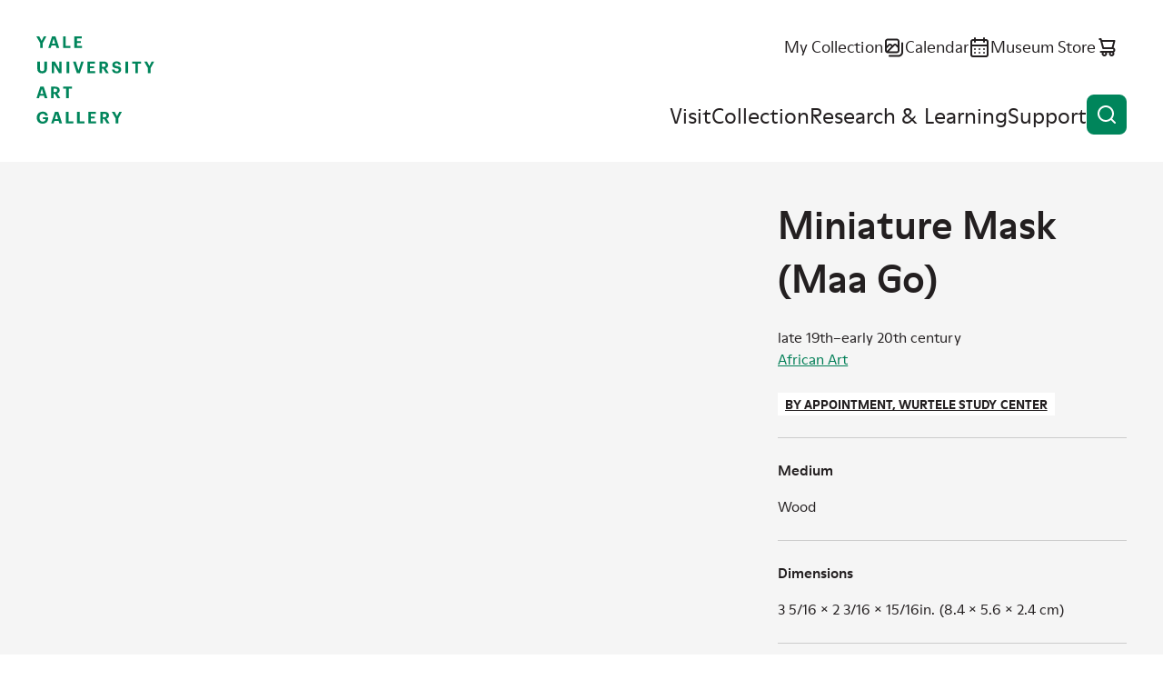

--- FILE ---
content_type: text/html; charset=UTF-8
request_url: https://artgallery.yale.edu/collections/objects/107850
body_size: 8933
content:

<!DOCTYPE html>
<html lang="en" dir="ltr" prefix="og: https://ogp.me/ns#">
  <head>
    <meta charset="utf-8" />
<script>(function(w,d,s,l,i){w[l]=w[l]||[];w[l].push({'gtm.start':
new Date().getTime(),event:'gtm.js'});var f=d.getElementsByTagName(s)[0],
j=d.createElement(s),dl=l!='dataLayer'?'&amp;l='+l:'';j.async=true;j.src=
'https://www.googletagmanager.com/gtm.js?id='+i+dl;f.parentNode.insertBefore(j,f);
})(window,document,'script','dataLayer','GTM-K8XT2MD');
</script>
<meta name="description" content="Miniature Mask (Maa Go)" />
<link rel="icon" href="/themes/custom/yuag/favicon.ico" />
<link rel="icon" sizes="16x16" href="/themes/custom/yuag/favicon-16x16.png" />
<link rel="icon" sizes="32x32" href="/themes/custom/yuag/favicon-32x32.png" />
<link rel="icon" sizes="192x192" href="/themes/custom/yuag/android-chrome-512x512.png" />
<link rel="apple-touch-icon" sizes="180x180" href="/themes/custom/yuag/apple-touch-icon.png" />
<meta property="og:site_name" content="Yale University Art Gallery" />
<meta property="og:title" content="Miniature Mask (Maa Go) Yale University Art Gallery" />
<meta property="og:description" content="Miniature Mask (Maa Go)" />
<meta property="og:image" content="https://media.collections.yale.edu/thumbnail/yuag/f938e4f3-56eb-44ec-9455-26b9949843b2" />
<meta property="og:image:url" content="https://media.collections.yale.edu/thumbnail/yuag/f938e4f3-56eb-44ec-9455-26b9949843b2" />
<meta property="og:image:secure_url" content="https://media.collections.yale.edu/thumbnail/yuag/f938e4f3-56eb-44ec-9455-26b9949843b2" />
<meta property="og:image:alt" content="Miniature Mask (Maa Go)" />
<meta name="twitter:card" content="summary_large_image" />
<meta name="twitter:site" content="@YaleArtGallery" />
<meta name="twitter:description" content="Miniature Mask (Maa Go)" />
<meta name="twitter:title" content="Miniature Mask (Maa Go) Yale University Art Gallery" />
<meta name="twitter:image" content="https://media.collections.yale.edu/thumbnail/yuag/f938e4f3-56eb-44ec-9455-26b9949843b2" />
<meta name="twitter:image:alt" content="Miniature Mask (Maa Go)" />
<meta name="Generator" content="Drupal 10 (https://www.drupal.org)" />
<meta name="MobileOptimized" content="width" />
<meta name="HandheldFriendly" content="true" />
<meta name="viewport" content="width=device-width, initial-scale=1.0" />
<link rel="canonical" href="https://artgallery.yale.edu/collections/objects/107850" />
<link rel="shortlink" href="https://artgallery.yale.edu/collections/objects/107850" />

    <title>Miniature Mask (Maa Go) Yale University Art Gallery</title>
    <link rel="stylesheet" media="all" href="/sites/default/files/css/css_t0maOQZn6RwoYUxmAhThbjm8bpzVF2cZ_ucG4_izzsE.css?delta=0&amp;language=en&amp;theme=yuag&amp;include=eJxli1EOwyAMQy9E4UgorG7EFmAiqVZuvzFtX_zYsv2cYIYecT2bYo9Hlk_UwKjoJC5Juz0i3ekKU-I3q9OhhhISKdwL6Wi9hJ_7yS0lBAXV_A6jLOqtMcv6_WMFqsTrPsWNkziwtESyqQ3Jld8r2k04" />
<link rel="stylesheet" media="all" href="/sites/default/files/css/css_NZ1300Xe8RaTlaB0nWaAbfyc3PU4v2n7dk6ytkYy1Rc.css?delta=1&amp;language=en&amp;theme=yuag&amp;include=eJxli1EOwyAMQy9E4UgorG7EFmAiqVZuvzFtX_zYsv2cYIYecT2bYo9Hlk_UwKjoJC5Juz0i3ekKU-I3q9OhhhISKdwL6Wi9hJ_7yS0lBAXV_A6jLOqtMcv6_WMFqsTrPsWNkziwtESyqQ3Jld8r2k04" />
<link rel="stylesheet" media="print" href="/sites/default/files/css/css_MftJ7x8IYAL1Mo0VMBrNa8Z579ePvMpsNUqonHskb1s.css?delta=2&amp;language=en&amp;theme=yuag&amp;include=eJxli1EOwyAMQy9E4UgorG7EFmAiqVZuvzFtX_zYsv2cYIYecT2bYo9Hlk_UwKjoJC5Juz0i3ekKU-I3q9OhhhISKdwL6Wi9hJ_7yS0lBAXV_A6jLOqtMcv6_WMFqsTrPsWNkziwtESyqQ3Jld8r2k04" />

    
  </head>
  <body class="ui-">
    <noscript><iframe src="https://www.googletagmanager.com/ns.html?id=GTM-K8XT2MD" height="0" width="0" style="display:none;visibility:hidden;"></iframe>
</noscript>
    
      <div class="dialog-off-canvas-main-canvas" data-off-canvas-main-canvas>
    <div class="page-wrapper ui-green">
  
<header  class="header">
  <div class="header__inner core">
    <a class="skip-link label-tag visually-hidden" href="#main-content">
      Skip to content
    </a>

    <div class="header__logo">
      <a href="/">
        <svg role="img" aria-labelledby="header-logo-title" viewbox="0 0 163 120">
          <title id="header-logo-title">Yale University Art Gallery home</title>
          <use href="/themes/custom/yuag/assets/dist/images/logo--stacked.svg#main" />
        </svg>
      </a>
    </div>

    <button id="burger-button" class="header__burger-button button button--icon-only" aria-expanded="false">
      <span class="button__wrap">
        <span class="button__text visually-hidden">
          Open menu
        </span>
        <svg class="button__icon" viewBox="0 0 24 24" aria-hidden="true">
          <path class="line-1" d="M21 11H3c-.26522 0-.51957.1054-.70711.2929C2.10536 11.4804 2 11.7348 2 12c0 .2652.10536.5196.29289.7071C2.48043 12.8946 2.73478 13 3 13h18c.2652 0 .5196-.1054.7071-.2929S22 12.2652 22 12c0-.2652-.1054-.5196-.2929-.7071S21.2652 11 21 11Z"/>
          <path class="line-2" d="M21 16H3c-.26522 0-.51957.1054-.70711.2929C2.10536 16.4804 2 16.7348 2 17c0 .2652.10536.5196.29289.7071C2.48043 17.8946 2.73478 18 3 18h18c.2652 0 .5196-.1054.7071-.2929S22 17.2652 22 17c0-.2652-.1054-.5196-.2929-.7071S21.2652 16 21 16Z"/>
          <path class="line-3" d="M3 8h18c.2652 0 .5196-.10536.7071-.29289C21.8946 7.51957 22 7.26522 22 7s-.1054-.51957-.2929-.70711C21.5196 6.10536 21.2652 6 21 6H3c-.26522 0-.51957.10536-.70711.29289C2.10536 6.48043 2 6.73478 2 7s.10536.51957.29289.70711C2.48043 7.89464 2.73478 8 3 8Z"/>
        </svg>
      </span>
    </button>

    <div id="burger-target" class="header__burger-wrapper">
      <div class="header__nav">
        <ul class="header__nav-items header__nav-items--top">
          <li class="header__nav-item text-m">
            <a href="/collection/my-collection" class="link--icon">
              <span class="link__text">
                My Collection
              </span>
              <svg class="link__icon" viewBox="0 0 24 24" aria-hidden="true">
                <use href="/themes/custom/yuag/assets/dist/images/my-collection.svg#icon"/>
              </svg>
              <span class="my-collection-badge my-collection-badge--hidden">
                <span class="my-collection-badge__count"></span>
                <span class="visually-hidden">items</span>
              </span>
            </a>
          </li>
          <li class="header__nav-item text-m">
            <a href="/calendar" class="link--icon">
              <span class="link__text">
                Calendar
              </span>
              <svg class="link__icon" viewBox="0 0 24 24" aria-hidden="true">
                <use href="/themes/custom/yuag/assets/dist/images/calendar.svg#icon"/>
              </svg>
            </a>
          </li>
          <li class="header__nav-item text-m">
            <a href="https://secure.touchnet.net/C20510_ustores/web/store_main.jsp?STOREID=35&SINGLESTORE=true" class="link--icon">
              <span class="link__text">
                Museum Store
              </span>
              <svg class="link__icon" viewBox="0 0 24 24" aria-hidden="true">
                <use href="/themes/custom/yuag/assets/dist/images/store.svg#icon"/>
              </svg>
            </a>
          </li>
        </ul>
        <nav aria-label="Main site navigation">
          
  
    
            <ul class="header__nav-items header__nav-items--main">
                                            <li class="header__nav-item ui-sky-blue">
            <a href="/visit" data-drupal-link-system-path="node/1113109">Visit</a>
                      </li>
                                      <li class="header__nav-item ui-green">
            <a href="/collection" data-drupal-link-system-path="collection">Collection</a>
                      </li>
                                      <li class="header__nav-item ui-orange">
            <a href="/research-and-learning" data-drupal-link-system-path="node/1113111">Research &amp; Learning</a>
                      </li>
                                      <li class="header__nav-item ui-red">
            <a href="/support" data-drupal-link-system-path="node/1113112">Support</a>
                      </li>
              </ul>
    


        </nav>
      </div>
    </div>

    <button class="header__search-button button button--icon-only" data-a11y-dialog-show="search-modal" type="button">
      <span class="button__wrap">
        <span class="button__text visually-hidden">
          Open search
        </span>
        <svg class="button__icon" viewBox="0 0 24 24" aria-hidden="true">
          <use href="/themes/custom/yuag/assets/dist/images/magnifying-glass.svg#icon" />
        </svg>
      </span>
    </button>
  </div>

  <div data-a11y-dialog="search-modal" class="modal" aria-labelledby="search-modal__title" aria-hidden="true">
    <div class="modal__overlay" data-a11y-dialog-hide="search-modal"></div>
    <div class="modal__body" role="document">
      <div class="modal__body-inner core grid">
        <button class="button button--icon-only modal__close" type="button" data-a11y-dialog-hide="search-modal">
          <span class="button__wrap">
            <span class="button__text visually-hidden">
              Close modal
            </span>
            <span class="button__icon">
              <svg viewbox="0 0 24 24" aria-hidden="true">
                <use href="/themes/custom/yuag/assets/dist/images/close.svg#icon"/>
              </svg>
            </span>
          </span>
        </button>

        <h1 id="search-modal__title" class="modal__title visually-hidden">Search the site</h1>

        <div class="gc-center gc-center--1-m">
          <div class="search-box search-box--modal ui-sky-blue ui-inverse mb-80">
            <div class="views-exposed-form bef-exposed-form" data-drupal-selector="views-exposed-form-cms-content-search-header">
          <form action="/search" method="get" id="views-exposed-form-cms-content-search-header" accept-charset="UTF-8">
  <div class="input input--text search-box__field input--floating-label input--textfield js-form-item form-item js-form-type-textfield form-item-query js-form-item-query">
      <label for="edit-query">Search the website</label>
        <input placeholder="Search the website" autocomplete="off" data-drupal-selector="edit-query" type="text" id="edit-query" name="query" value="" size="30" maxlength="128" class="form-text" />

    
    </div>
<div class="search-box__btn-wrapper form-actions js-form-wrapper form-wrapper" data-drupal-selector="edit-actions" id="edit-actions">
<a href="https://artgallery.yale.edu/collections/objects/107850" class="button button--icon button--icon-only search-box__button search-box__clear-link js-clear-link">
  <span class="button__wrap">
    <span class="button__text visually-hidden">
      Clear search
    </span>
    <span class="button__icon">
      <svg viewBox="0 0 24 24" aria-hidden="true">
        <use href="/themes/custom/yuag/assets/dist/images/close.svg#icon" />
      </svg>
    </span>
  </span>
</a>

<button data-twig-suggestion="search_results_submit" data-drupal-selector="edit-submit-cms-content-search" type="submit" id="edit-submit-cms-content-search" value="Search" class="button js-form-submit form-submit button--icon button--icon-only search-box__button">
  <span class="button__wrap">
    <span class="button__text visually-hidden">Search</span>
    <svg class="button__icon" viewbox="0 0 24 24" aria-hidden="true">
      <use href="/themes/custom/yuag/assets/dist/images/magnifying-glass.svg#icon"/>
    </svg>
  </span>
</button>
</div>


</form>

  </div>

          </div>
          <a href="/collection" class="link--icon link--animate-arrow ui-green">
            <span class="link__text">
              Search the collection
            </span>
            <svg class="link__icon link__icon--arrow-right" aria-hidden="true">
              <use href="/themes/custom/yuag/assets/dist/images/arrow-right.svg#icon"/>
            </svg>
          </a>
        </div>
      </div>
    </div>
  </div>
</header>

<div data-drupal-messages-fallback class="hidden"></div>


  <main class="main">
    <a id="main-content" tabindex="-1"></a>
      

  

<div
  class="js-collection-object hidden"
  data-artwork-title="Miniature Mask (Maa Go)"
  data-artwork-creator=""
  data-artwork-availability="By appointment, Wurtele Study Center"
  data-artwork-classification="Masks"
  data-artwork-culture="Dan or Wè"
  data-artwork-department="African Art"
  data-artwork-geography=""
></div>

<div  class="bgc-gray pt-60 pt-70-s pb-70">
  <div class="core grid g-af-row">

    
        <div class="gc-full gc-sidebar-right-m mb-10 m-0-m" data-collection-object-header>
      <h1 class="h4 ui-reset">
        Miniature Mask (Maa Go)
      </h1>

      <p class="d-b mt-00 hidden-m text-s"></p>
    </div>

                <noscript>
      <img
        src="https://media.collections.yale.edu/thumbnail/yuag/f938e4f3-56eb-44ec-9455-26b9949843b2"
        alt="Miniature Mask (Maa Go), late 19th–early 20th century" />
    </noscript>
        <div id="image-viewer" class="image-viewer gc-full gc-content-left-m mb-50 m-0-m ui-green ui-inverse text-s">
    </div>
    
        <div class="gc-full gc-sidebar-right-m mt-10-m ui-green-aa">

            <div class="object-primary-details mb-50 text-s">
        <p class="d-b mt-00 hidden block-m mb-50-m text-s"></p>
        <p class="m-0">late 19th–early 20th century</p>
        <p class="m-0"><a href="/collection?f%5B0%5D=department%3AAfrican%20Art">African Art</a></p>
        <div class="label-tag bgc-white ui-reset mt-50 mb-50"><span class="lux_data"><a href="https://artgallery.yale.edu/resources/wurtele-study-center" >By appointment, Wurtele Study Center</a></span></div>
              </div>

                        
                        <dl class="structured-list text-s">
        
<div class="medium multiple structured-list__item">
            <dt class="h5 field__label">Medium</dt>
                  <dd>
        <div class="structured-list__item-content">
          <p>Wood</p>
        </div>
      </dd>
      </div>

        
<div class="dimensions multiple structured-list__item">
            <dt class="h5 field__label">Dimensions</dt>
                  <dd>
        <div class="structured-list__item-content">
          <p>3 5/16 × 2 3/16 × 15/16in. (8.4 × 5.6 × 2.4 cm)</p>
        </div>
      </dd>
      </div>

        
<div class="credit multiple structured-list__item">
            <dt class="h5 field__label">Credit Line</dt>
                  <dd>
        <div class="structured-list__item-content">
          <p>Lent by Laura G. Ross</p>
        </div>
      </dd>
      </div>

        
<div class="accession-number multiple structured-list__item">
            <dt class="h5 field__label">Loan number</dt>
                  <dd>
        <div class="structured-list__item-content">
          <p>ILE2006.2.35</p>
        </div>
      </dd>
      </div>

        
<div class="places-details structured-list__item">
            <dt class="h5 field__label">Geography</dt>
                  <dd>
        <div class="structured-list__item-content">
          <p>Associated place: <a href="/collection?f%5B0%5D=geography%3ALiberia">Liberia</a></p>
        </div>
      </dd>
                <dd>
        <div class="structured-list__item-content">
          <p>or <a href="/collection?f%5B0%5D=geography%3AC%C3%B4te%20d%27Ivoire">Côte d&#039;Ivoire</a></p>
        </div>
      </dd>
      </div>

        
<div class="culture multiple structured-list__item">
            <dt class="h5 field__label">Culture</dt>
                  <dd>
        <div class="structured-list__item-content">
          <p><a href="/collection?f%5B0%5D=culture%3ADan%20or%20W%C3%A8">Dan or Wè</a></p>
        </div>
      </dd>
      </div>

        
<div class="period multiple structured-list__item">
            <dt class="h5 field__label">Period</dt>
                  <dd>
        <div class="structured-list__item-content">
          <p><a href="/collection?f%5B0%5D=period%3A19th%E2%80%9320th%20century">19th–20th century</a></p>
        </div>
      </dd>
      </div>

        
<div class="classification multiple structured-list__item">
            <dt class="h5 field__label">Classification</dt>
                  <dd>
        <div class="structured-list__item-content">
          <p><a href="/collection?f%5B0%5D=classification%3AMasks">Masks</a></p>
        </div>
      </dd>
      </div>


                <div class="structures-list__item">
          <dt class="h5 field__label">Disclaimer</dt>
          <dd>
            <div class="structured-list__item-content">
              <p>Note: This electronic record was created from historic documentation that does not necessarily reflect the Yale University Art Gallery’s complete or current knowledge about the object. Review and updating of records is ongoing.</p>
            </div>
          </dd>
        </div>
      </dl>

                  
      
      
            <details class="disclosure text-caption mt-50">
        <summary class="disclosure__summary">Object copyright
          <svg class="disclosure__icon" viewBox="0 0 24 24" aria-hidden="true">
            <use href="/themes/custom/yuag/assets/dist/images/details-plus.svg#icon" />
          </svg>
        </summary>

        <div class="disclosure__content">
          <div class="disclosure__content__inner">
                        
<div class="copyright-link gc-full mb-30">
          <a href="http://rightsstatements.org/vocab/UND/1.0/">Copyright Undetermined</a>
  </div>

          </div>
        </div>
      </details>
      
            <details class="disclosure text-caption mt-50">
        <summary class="disclosure__summary">Additional information
          <svg class="disclosure__icon" viewBox="0 0 24 24" aria-hidden="true">
            <use href="/themes/custom/yuag/assets/dist/images/details-plus.svg#icon" />
          </svg>
        </summary>

        <div class="disclosure__content">
          <div class="disclosure__content__inner">
            
<div class="object-type multiple gc-full mb-30">
        <h2  class="field__label h5 m-0 mb-10">Object/Work type</h2>
                    <div>
    
          <a href="/collection?f%5B0%5D=object_type%3Amasks%20%28costume%29">masks (costume)</a>, 
    
              
          <a href="/collection?f%5B0%5D=object_type%3Aminiature%20%28size%20attribute%29">miniature (size attribute)</a>, 
    
              
          <a href="/collection?f%5B0%5D=object_type%3Awood">wood</a></div>
    
    </div>

            
            
            
            
            
          </div>
        </div>
      </details>
          </div>
  </div>

      <div class="core grid mt-100 ui-green-aa" id="technical-metadata">
    <h2 class="h4 gc-content-left m-0 mb-70">Technical metadata and APIs</h2>
    <dl class="structured-list grid gc-full text-s">
                      
        <div class="gc-full gc-t-m structured-list__item">
          <dt class="h5">IIIF</dt>
          <dd>
            <div class="structured-list__item-content">
              <p>
                <a href="https://view.collections.yale.edu/m3/?manifest=https://manifests.collections.yale.edu/yuag/obj/107850" class="link--icon">
                  <svg class="link__icon" viewBox="0 0 60 55" aria-hidden="true">
                    <use href="/themes/custom/yuag/assets/dist/images/mirador.svg#icon" />
                  </svg>Open in Mirador <svg class="link__icon" viewBox="0 0 24 24" aria-hidden="true">
                    <use href="/themes/custom/yuag/assets/dist/images/arrow-ne.svg#icon" />
                  </svg>
                </a>
              </p>
              <p>
                <a href="https://manifests.collections.yale.edu/yuag/obj/107850" class="link--icon">
                  <svg class="link__icon" viewBox="0 0 24 24" aria-hidden="true">
                    <use href="/themes/custom/yuag/assets/dist/images/iiif-logo.svg#icon" />
                  </svg>View IIIF manifest <svg class="link__icon" viewBox="0 0 24 24" aria-hidden="true">
                    <use href="/themes/custom/yuag/assets/dist/images/arrow-ne.svg#icon" />
                  </svg>
                </a>
              </p>
              <p>The International Image Interoperability Framework, or IIIF, is an open standard for delivering high-quality, attributed digital objects online at scale. Visit iiif.io to learn more</p>
            </div>
          </dd>
        </div>
            <div class="gc-full gc-t-m structured-list__item">
        <dt class="h5">Linked Art</dt>
        <dd>
          <div class="structured-list__item-content">
            <p>
              <a href="https://media.art.yale.edu/content/lux/obj/107850.json" class="link--icon">API response for this object
                <svg class="link__icon" viewBox="0 0 24 24" aria-hidden="true">
                  <use href="/themes/custom/yuag/assets/dist/images/arrow-ne.svg#icon" />
                </svg>
              </a>
            </p>
            <p>Linked Art is a Community working together to create a shared Model based on Linked Open Data to describe Art. </p>
          </div>
        </dd>
      </div>
    </dl>
  </div>
</div>




  </main>
  

<footer  class="footer text-s">
  <div class="footer__inner core grid">

    <a class="footer__logo" href="/">
      <svg role="img" aria-labelledby="footer-logo-title" viewbox="0 0 163 120">
          <title id="footer-logo-title">Yale University Art Gallery home</title>
        <use href="/themes/custom/yuag/assets/dist/images/logo--stacked.svg#main" />
      </svg>
    </a>
    <div class="footer__details grid">
      <ul class="footer__key-info">
                        <li>
          <a href="/visit" class="link--icon">
            <svg class="link__icon" viewBox="0 0 24 24" aria-hidden="true">
              <use href="/themes/custom/yuag/assets/dist/images/clock.svg#icon"></use>
            </svg>
            <div class="block-ajax">
  
  <div class="block-ajax-placeholder"
       data-block-ajax-id="yuag_views_block__opening_hours_block_today"
       data-block-ajax-plugin-id="views_block:opening_hours-block_today"
       data-block-ajax-provider="views"
       data-block-ajax-placeholder="Today&#039;s hours"
       data-block-ajax-show-spinner="0">
      </div>
</div>

          </a>
        </li>
                <li>
          <span class="link--icon td-n">
            <svg class="link__icon" viewBox="0 0 24 24" aria-hidden="true">
              <use href="/themes/custom/yuag/assets/dist/images/location.svg#icon"></use>
            </svg>
            1111 Chapel Street (at York Street)<br>
            New Haven, CT
          </span>
        </li>
        <li>
          <span class="link--icon td-n">
            <svg class="link__icon" viewBox="0 0 24 24" aria-hidden="true">
              <use href="/themes/custom/yuag/assets/dist/images/ticket.svg#icon"></use>
            </svg>
            Free and open to the public
          </span>
        </li>
        <li>
          <a href="/mobile-app" class="link--icon">
            <svg class="link__icon" viewBox="0 0 24 24" aria-hidden="true">
              <use href="/themes/custom/yuag/assets/dist/images/mobile.svg#icon"></use>
            </svg>
            Mobile app
          </a>
        </li>
      </ul>
      <ul class="footer__social">
        <li>
          <a href="https://www.facebook.com/YaleArtGallery" class="link--icon">
            <span class="visually-hidden">Facebook</span>
            <svg class="link__icon" viewBox="0 0 24 24" aria-hidden="true">
              <use href="/themes/custom/yuag/assets/dist/images/facebook.svg#icon"></use>
            </svg>
          </a>
        </li>
        <li>
          <a href="https://x.com/YaleArtGallery" class="link--icon">
            <span class="visually-hidden">X</span>
            <svg class="link__icon" viewBox="0 0 24 24" aria-hidden="true">
              <use href="/themes/custom/yuag/assets/dist/images/x-twitter.svg#icon"></use>
            </svg>
          </a>
        </li>
        <li>
          <a href="https://instagram.com/yaleartgallery" class="link--icon">
            <span class="visually-hidden">Instagram</span>
            <svg class="link__icon" viewBox="0 0 24 24" aria-hidden="true">
              <use href="/themes/custom/yuag/assets/dist/images/instagram.svg#icon"></use>
            </svg>
          </a>
        </li>
        <li>
          <a href="https://youtube.com/yaleartgallery" class="link--icon">
            <span class="visually-hidden">YouTube</span>
            <svg class="link__icon" viewBox="0 0 24 24" aria-hidden="true">
              <use href="/themes/custom/yuag/assets/dist/images/youtube.svg#icon"></use>
            </svg>
          </a>
        </li>
      </ul>

      <div class="footer__newsletter-signup">
        
  <h2>E-Newsletter sign-up</h2>

  <span id="webform-submission-mailchimp-sign-up-footer-collection-object-107850-form-ajax-content"></span><div id="webform-submission-mailchimp-sign-up-footer-collection-object-107850-form-ajax" class="webform-ajax-form-wrapper" data-effect="fade" data-progress-type="fullscreen">
<form class="webform-submission-form webform-submission-add-form webform-submission-mailchimp-sign-up-footer-form webform-submission-mailchimp-sign-up-footer-add-form webform-submission-mailchimp-sign-up-footer-collection_object-107850-form webform-submission-mailchimp-sign-up-footer-collection_object-107850-add-form webform-submission-mailchimp-sign-up-footer-collection-object-107850-add-form js-webform-details-toggle webform-details-toggle d-f f-d-c f-jc-s rg-50" data-drupal-selector="webform-submission-mailchimp-sign-up-footer-collection-object-107850-add-form" action="/collections/objects/107850" method="post" id="webform-submission-mailchimp-sign-up-footer-collection-object-107850-add-form" accept-charset="UTF-8">
  
  <div class="input input--email js-form-item form-item js-form-type-email form-item-email-address js-form-item-email-address form-no-label">
      <label for="edit-email-address" class="visually-hidden js-form-required form-required label--required">Newsletter Email</label>
        <input data-webform-required-error="This field is required." data-drupal-selector="edit-email-address" type="email" id="edit-email-address" name="email_address" value="" size="60" maxlength="254" class="form-email required" required="required" aria-required="true" />

    
    </div>
<div data-drupal-selector="edit-actions" class="form-actions webform-actions js-form-wrapper form-wrapper" id="edit-actions--2"><button class="webform-button--submit button button--primary js-form-submit form-submit" data-drupal-selector="edit-actions-submit" data-disable-refocus="true" type="submit" id="edit-actions-submit" name="op" value="Subscribe">
  <span class="button__wrap">
    <span class="button__text">Subscribe</span>
  </span>
</button>


</div>
<input autocomplete="off" data-drupal-selector="form-zj1va0byucy5cup8kdoevrljqdvc0oplir-chctu9ru" type="hidden" name="form_build_id" value="form-ZJ1vA0BYUcy5cUp8kDOevRljqDVc0oPLIR_ChctU9rU" />
<input data-drupal-selector="edit-webform-submission-mailchimp-sign-up-footer-collection-object-107850-add-form" type="hidden" name="form_id" value="webform_submission_mailchimp_sign_up_footer_collection_object_107850_add_form" />
<div class="url-textfield js-form-wrapper form-wrapper" style="display: none !important;"><div class="input input--textfield js-form-item form-item js-form-type-textfield form-item-url js-form-item-url">
      <label for="edit-url">Leave this field blank</label>
        <input autocomplete="off" data-drupal-selector="edit-url" type="text" id="edit-url" name="url" value="" size="20" maxlength="128" class="form-text" />

    
    </div>
</div>


  
</form>
</div>

      </div>
    </div>

        
        <nav  class="footer__menu" aria-label="Footer navigation">
          <ul class="footer__menu footer__menu-items" aria-label="Footer navigation">
                        <li class="footer__menu-item">
            <a href="/about" data-drupal-link-system-path="node/1113345">About</a>
                      </li>
                  <li class="footer__menu-item">
            <a href="/careers-and-fellowships" data-drupal-link-system-path="node/1113385">Careers and Fellowships</a>
                      </li>
                  <li class="footer__menu-item">
            <a href="/contact-us" data-drupal-link-system-path="node/1113382">Contact Us</a>
                      </li>
                  <li class="footer__menu-item">
            <a href="/faq" data-drupal-link-system-path="node/1113384">FAQ</a>
                      </li>
                  <li class="footer__menu-item">
            <a href="/press-room" data-drupal-link-system-path="node/1113346">Press Room</a>
                      </li>
                  <li class="footer__menu-item">
            <a href="/using-collection" data-drupal-link-system-path="node/1108807">Using the Collection</a>
                      </li>
                  <li class="footer__menu-item">
            <a href="https://usability.yale.edu/web-accessibility/accessibility-yale">Web Accessibility: Accessibility at Yale</a>
                      </li>
              </ul>
    </nav>
      



        <div class="gc-full mb-30">
      
    </div>

    <p class="footer__copyright text-caption">
      Copyright &copy; 2026 The Yale University Art Gallery. All rights reserved. <a href="/terms-and-conditions"><span class="link__text">Terms and Conditions</span></a>
    </p>
  </div>
</footer>

</div>

  </div>

    
    <script type="application/json" data-drupal-selector="drupal-settings-json">{"path":{"baseUrl":"\/","pathPrefix":"","currentPath":"collections\/objects\/107850","currentPathIsAdmin":false,"isFront":false,"currentLanguage":"en"},"pluralDelimiter":"\u0003","suppressDeprecationErrors":true,"ajaxPageState":{"libraries":"[base64]","theme":"yuag","theme_token":null},"ajaxTrustedUrl":{"form_action_p_pvdeGsVG5zNF_XLGPTvYSKCf43t8qZYSwcfZl2uzM":true,"\/collections\/objects\/107850?ajax_form=1":true,"\/search":true},"ajax":{"edit-actions-submit":{"callback":"::submitAjaxForm","event":"click","effect":"fade","speed":500,"progress":{"type":"fullscreen","message":""},"disable-refocus":true,"url":"\/collections\/objects\/107850?ajax_form=1","httpMethod":"POST","dialogType":"ajax","submit":{"_triggering_element_name":"op","_triggering_element_value":"Subscribe"}}},"block_ajax":{"config":{"type":"GET","timeout":"1000","async":true,"cache":true,"dataType":"json"},"blocks":{"yuag_views_block__opening_hours_block_today":{"id":"views_block:opening_hours-block_today","label":"","label_display":"0","provider":"views","views_label":"","items_per_page":"none","block_ajax":{"is_ajax":1,"max_age":"1800","show_spinner":0,"placeholder":"Today\u0027s hours","load_button":0,"load_button_text":"Load block","refresh_block":0,"refresh_interval":"5000","context":{"context_type":""},"ajax_defaults":{"method":"GET","timeout":"1000","others":{"async":"async","cache":"cache"}}}}}},"iiifViewerImages":[{"iiif":"https:\/\/images.collections.yale.edu\/iiif\/2\/yuag:f938e4f3-56eb-44ec-9455-26b9949843b2\/info.json","thumbnail":"https:\/\/media.collections.yale.edu\/thumbnail\/yuag\/f938e4f3-56eb-44ec-9455-26b9949843b2","label":"Image from Yale University","downloadLinks":[{"href":"https:\/\/images.collections.yale.edu\/iiif\/2\/yuag:f938e4f3-56eb-44ec-9455-26b9949843b2\/full\/!1920,1920\/0\/default.jpg","text":"Download presentation-size image"}]}],"iiifManifestURL":"https:\/\/manifests.collections.yale.edu\/yuag\/obj\/107850","objectTitle":"Miniature Mask (Maa Go), late 19th\u2013early 20th century","iiifImageAltText":"","objectMetadataTitle":"Miniature Mask (Maa Go)","user":{"uid":0,"permissionsHash":"8386274413e25cac30fd133d51e469a7f2193a51ee471955471e90470abd5000"}}</script>
<script src="/sites/default/files/js/js_f__qo1hIPEUmm3cgOG2IMLmRnHX7wdZQhgB6prgLk5w.js?scope=footer&amp;delta=0&amp;language=en&amp;theme=yuag&amp;include=[base64]"></script>

  </body>
</html>


--- FILE ---
content_type: image/svg+xml
request_url: https://artgallery.yale.edu/themes/custom/yuag/assets/dist/images/location.svg
body_size: 193
content:
<svg xmlns="http://www.w3.org/2000/svg" viewBox="0 0 24 24"><g id="icon"><path d="M12 2c-2.12173 0-4.15656.84285-5.65685 2.34315C4.84285 5.84344 4 7.87827 4 10c0 5.4 7.05 11.5 7.35 11.76.1811.1549.4116.2401.65.2401s.4689-.0852.65-.2401C13 21.5 20 15.4 20 10c0-2.12173-.8429-4.15656-2.3431-5.65685C16.1566 2.84285 14.1217 2 12 2Zm0 17.65c-2.13-2-6-6.31-6-9.65 0-1.5913.63214-3.11742 1.75736-4.24264C8.88258 4.63214 10.4087 4 12 4s3.1174.63214 4.2426 1.75736C17.3679 6.88258 18 8.4087 18 10c0 3.34-3.87 7.66-6 9.65ZM12 6c-.7911 0-1.5645.2346-2.22228.67412-.6578.43953-1.17049 1.06424-1.47324 1.79515-.30275.7309-.38196 1.53513-.22762 2.31113.15434.7759.5353 1.4886 1.09471 2.048.55941.5594 1.27213.9404 2.04803 1.0947.776.1544 1.5802.0752 2.3111-.2276.7309-.3027 1.3557-.8154 1.7952-1.4732S16 10.7911 16 10c0-1.06087-.4214-2.07828-1.1716-2.82843C14.0783 6.42143 13.0609 6 12 6Zm0 6c-.3956 0-.7822-.1173-1.1111-.3371-.3289-.2197-.5853-.5321-.7367-.8975-.1513-.3655-.19094-.76762-.1138-1.15558.0772-.38796.2677-.74433.5474-1.02403.2797-.27971.6361-.47019 1.024-.54736.388-.07717.7901-.03756 1.1556.11381.3654.15138.6778.40772.8975.73662C13.8827 9.21776 14 9.60444 14 10c0 .5304-.2107 1.0391-.5858 1.4142S12.5304 12 12 12Z"/></g></svg>
